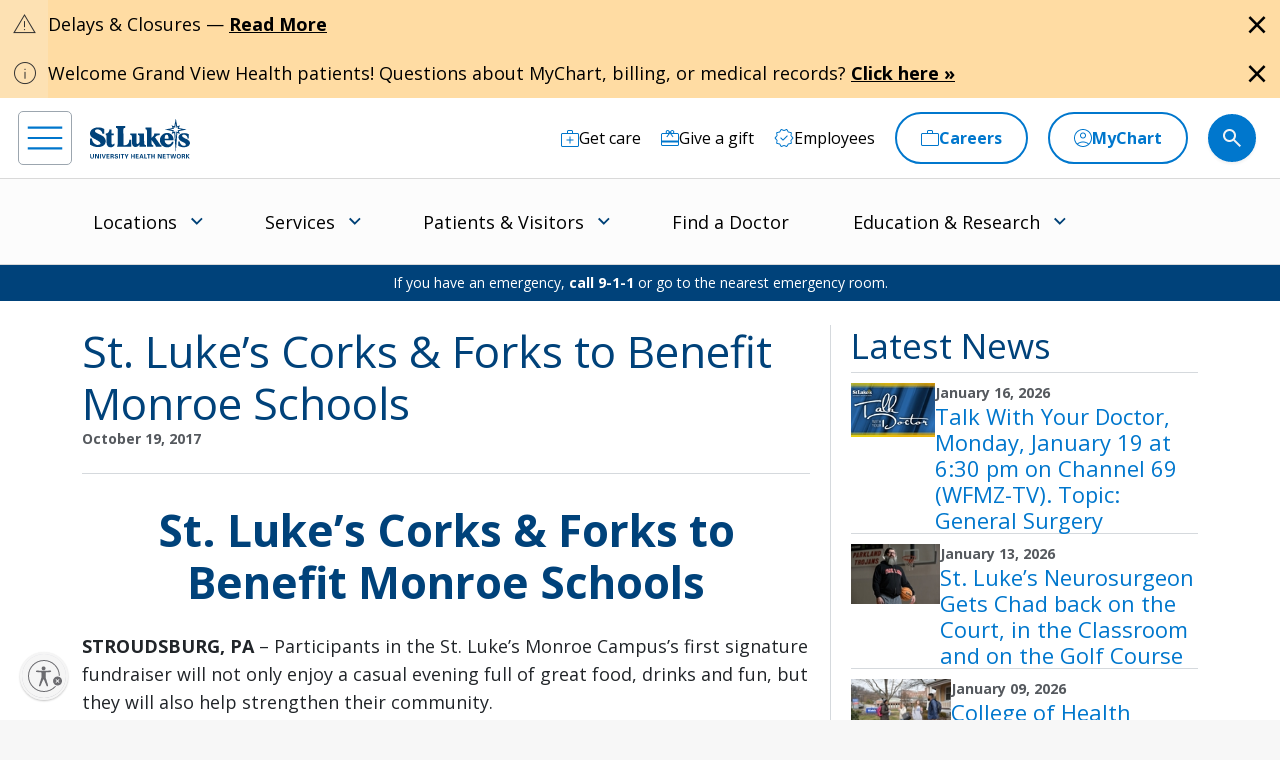

--- FILE ---
content_type: text/html; charset=utf-8
request_url: https://www.slhn.org/blog/2017/st-lukes-corks-and-forks-to-benefit-monroe-schools-from-news
body_size: 19732
content:


<!DOCTYPE html>
<html lang="en">
<head>
            <!-- prodcd placeholder -->


    <!-- {568291EF-060C-44B2-8CC3-2E239C2FD1C1} -->
<meta charset="utf-8" />
<meta http-equiv="X-UA-Compatible" content="IE=edge">
<meta name="viewport" content="width=device-width, initial-scale=1.0">
    <title>St. Luke’s Corks &amp; Forks to Benefit Monroe Schools</title>
        <meta name="og:description" content="St. Luke’s Corks &amp; Forks to Benefit Monroe Schools" />
        <meta property="og:title" content="St. Luke’s Corks &amp; Forks to Benefit Monroe Schools" />
    <meta property="og:url" content="https://www.slhn.org/blog/2017/st-lukes-corks-and-forks-to-benefit-monroe-schools-from-news" />
    <link rel="canonical" href="https://www.slhn.org/blog/2017/st-lukes-corks-and-forks-to-benefit-monroe-schools-from-news" />


        <!-- Google Tag Manager -->
        <script>
(function(w,d,s,l,i){w[l]=w[l]||[];w[l].push({'gtm.start':
        new Date().getTime(),event:'gtm.js'});var f=d.getElementsByTagName(s)[0],
        j=d.createElement(s),dl=l!='dataLayer'?'&l='+l:'';j.async=true;j.src=
        'https://www.googletagmanager.com/gtm.js?id='+i+dl;f.parentNode.insertBefore(j,f);
        })(window,document,'script','dataLayer','GTM-NKWNPM');</script>
        <!-- End Google Tag Manager -->

    <!-- Fonts -->
    <link rel="preconnect" href="https://fonts.googleapis.com">
    <link rel="preconnect" href="https://fonts.gstatic.com" crossorigin>
    <link href="https://fonts.googleapis.com/css2?family=Open+Sans:wght@300;400;500;600;700;800&family=Bitter:ital,wght@0,100..900;1,100..900&family=Bodoni+Moda:wght@300;400;500;600;700;800&display=swap" rel="stylesheet">
    <link href="https://fonts.googleapis.com/icon?family=Material+Icons" rel="stylesheet">
    <link href="https://fonts.googleapis.com/icon?family=Material+Icons+Outlined" rel="stylesheet">
    <link href="https://fonts.googleapis.com/icon?family=Material+Icons+Round" rel="stylesheet">
    <link href="https://fonts.googleapis.com/css2?family=Material+Symbols+Rounded:opsz,wght,FILL,GRAD@20,700,0..1,0&icon_names=star,star_half&display=swap" rel="stylesheet">
    <link rel="stylesheet" href="https://fonts.googleapis.com/css2?family=Material+Symbols+Outlined:opsz,wght,FILL,GRAD@20,200,0..1,0;20,400,0..1,0&amp;icon_names=account_circle,acute,add,add_circle,add_location,arrow_back_ios,arrow_circle_down,arrow_circle_left,arrow_circle_right,arrow_circle_up,arrow_forward,arrow_forward_ios,arrow_upward,article,attach_money,badge,bedroom_baby,calendar_month,calendar_today,call,check,check_circle,chevron_left,chevron_right,close,computer,distance,do_not_disturb_on,docs,download,east,ecg_heart,emergency,ent,event_available,expand_more,female,femur_alt,filter_list,gastroenterology,home_health,house,info,keyboard_arrow_down,keyboard_arrow_left,keyboard_arrow_right,keyboard_double_arrow_left,keyboard_double_arrow_right,language,link,location_on,lock,mail,male,masks,medical_services,menu,mindfulness,monitor_weight,more_vert,moving_ministry,near_me,neurology,outpatient,paid,person,person_add,phone,physical_therapy,picture_as_pdf,play_arrow,print,radiology,redeem,remove,schedule,school,science,search,share,star,stethoscope,today,urology,videocam,visibility,visibility_off,volunteer_activism,warning&amp;display=swap">

    <!-- Theme styles -->
        <link rel="stylesheet" href="/Assets/sluhn/dist/css/main.min.css">

    
    
    

                <!-- UsableNet for slhn.org -->
                <script id="usntA42start" src="https://a42.usablenet.com/a42/stlukes/default/prod/cs-start" async data-rapid="true"></script>

</head>
<body >
        <!-- Google Tag Manager (noscript) -->
        <noscript>
            <iframe src="https://www.googletagmanager.com/ns.html?id=GTM-NKWNPM"
                    height="0" width="0" style="display:none;visibility:hidden"></iframe>
        </noscript>
        <!-- End Google Tag Manager (noscript) -->

    <!-- for accessibility -->
    <a href="#main" class="skip-to-content" title="skip to main menu">skip to main menu</a>
    <a href="#maincontent" class="skip-to-content" title="skip to content">skip to content</a>
    <a href="#footer" class="skip-to-content" title="skip to footer">skip to footer</a>

    
                    <div class="alert-wrapper">
                        <div class="alert alert-banner alert--caution  alert-dismissible fade show" role="alert" data-id="dfbde9da-6782-4e39-893f-e6bbf541873c-4468f5e4-99d3-4806-8f86-5e6734daca76">
                            <div class="alert-banner-icon">
                                <span class="material-symbols-outlined alert-icon alert-icon--variant">
                                    warning
                                </span>
                            </div>
                            <div class="alert-banner-content">
                                <div class="alert-banner-content-text d-inline-block">
                                    Delays &amp; Closures — <a rel="noopener noreferrer" href="https://go.activecalendar.com/sluhn/site/weather" title="Weather Delays and Closures" target="_blank">Read More</a>
                                </div>

                                    <div class="alert-banner-content-button">
                                        <button type="button" class="alert-icon alert-icon--close" data-bs-dismiss="alert" aria-label="Close alert">
                                            <span class="material-symbols-outlined fill">
                                                close
                                            </span>
                                        </button>
                                    </div>


                            </div>

                        </div>
                    </div>
                    <div class="alert-wrapper">
                        <div class="alert alert-banner alert--caution  alert-dismissible fade show" role="alert" data-id="e8e51168-1a04-48db-95aa-11d2fd166b69-aeff6a5c-d5b3-401c-a42f-62b269355e98">
                            <div class="alert-banner-icon">
                                <span class="material-symbols-outlined alert-icon alert-icon--variant">
                                    info
                                </span>
                            </div>
                            <div class="alert-banner-content">
                                <div class="alert-banner-content-text d-inline-block">
                                    Welcome Grand View Health patients! Questions about MyChart, billing, or medical records? <a href="https://www.slhn.org/mychart#GVH" target="_blank" rel="noopener noreferrer" title="Click here">Click here »</a>
                                </div>

                                    <div class="alert-banner-content-button">
                                        <button type="button" class="alert-icon alert-icon--close" data-bs-dismiss="alert" aria-label="Close alert">
                                            <span class="material-symbols-outlined fill">
                                                close
                                            </span>
                                        </button>
                                    </div>


                            </div>

                        </div>
                    </div>




    <header class="global header">
    <!-- Start : header utility nav -->
    <nav class="header__utility-nav" aria-label="utility navigation">
        <div class="header__utility-nav-container position-relative">
            

            <a href="/" aria-label="header logo" DisableWebEdit="True" class="header-logo"><img src="/-/media/sluhn/pediatrics/logo/St-Lukes-Logo-dark-blue.ashx?iar=0&hash=A902122CC9053817D2A731B04E4CC768" alt="St. Luke&#39;s logo" /></a>



            <ul class="header__utility-nav-list">

                    <li class="header__utility-nav-list-item header__utility-nav-list-item-desktop ">


                        <a href="/get-care" aria-label="Get care" title="Get care" DisableWebEdit="True" class="header__utility-nav-list-item-link"><img class='icon-image' src='/-/media/sluhn/custom-icons/get-care' role='presentation' /> <span>Get care</span></a>


                    </li>
                    <li class="header__utility-nav-list-item header__utility-nav-list-item-desktop ">


                        <a href="/development" aria-label="Give a gift" title="Give a gift" DisableWebEdit="True" class="header__utility-nav-list-item-link"><img class='icon-image' src='/-/media/sluhn/custom-icons/gift' role='presentation' /> <span>Give a gift</span></a>


                    </li>
                    <li class="header__utility-nav-list-item header__utility-nav-list-item-desktop ">


                        <a href="https://mynet.slhn.org" aria-label="Employees" title="Employees" DisableWebEdit="True" class="header__utility-nav-list-item-link"><img class='icon-image' src='/-/media/sluhn/custom-icons/employees' role='presentation' /> <span>Employees</span></a>


                    </li>
                    <li class="header__utility-nav-list-item header__utility-nav-list-item-desktop border">


                        <a href="/careers" aria-label="Careers" title="Careers" DisableWebEdit="True" class="header__utility-nav-list-item-link"><img class='icon-image' src='/-/media/sluhn/custom-icons/work' role='presentation' /> <span>Careers</span></a>


                    </li>
                    <li class="header__utility-nav-list-item header__utility-nav-list-item-desktop border">


                        <a href="/mychart" aria-label="MyChart" title="MyChart" DisableWebEdit="True" class="header__utility-nav-list-item-link"><img class='icon-image' src='/-/media/sluhn/custom-icons/patient-login' role='presentation' /> <span>MyChart</span></a>


                    </li>
                    <li class="header__utility-nav-list-item header__utility-nav-list-item-desktop mobile border">


                        <a href="/careers" aria-label="Careers" title="Careers" DisableWebEdit="True" class="header__utility-nav-list-item-link"><span>Careers</span></a>


                    </li>
                    <li class="header__utility-nav-list-item header__utility-nav-list-item-desktop mobile border">


                        <a href="/mychart" aria-label="MyChart" title="MyChart" DisableWebEdit="True" class="header__utility-nav-list-item-link"><span>MyChart</span></a>


                    </li>
                
                <li class="header__utility-nav-list-item header__utility-nav-list-item--search d-flex align-items-center">
                    <form class="header__utility-nav-list-item-form" id="headerForm" action="/global-search" method="get">
                        <span class="d-flex align-items-center justify-content-center header__utility-nav-list-item-form-closebtn">
                            <img src="/-/media/sluhn/custom-icons/arrow_right.svg" alt="Right arrow">
                        </span>
                        <label for="headerSearchInput" class="header-search__form-label visually-hidden">Search this site</label>
                        <input type="search" id="headerSearchInput" class="header__utility-nav-list-item-form-input" tabindex="-1" autocomplete="off" placeholder="What can we help you find?" name="criteria" />
                        <span class="material-symbols-outlined">search</span>
                        <a class="clear-input-button clear-input-button-nav"><span class="material-icons">clear</span></a>
                        <div class="get-text-width get-text-width-nav"></div>
                        <button type="button" class="header__utility-nav-list-item-form-button nav-search-button header__utility-nav-search-button header__utility-nav-list-item-link" tabindex="-1" aria-label="search button">
                            <img class="icon-image header-search-icon open-search-icon" src="/-/media/sluhn/custom-icons/search.svg" style="filter: none; pointer-events: none;" role="presentation">
                        </button>
                    </form>
                    <button type="button" class="open-form-button">
                        <img class="icon-image header-search-icon open-search-icon" src="/-/media/sluhn/custom-icons/search.svg" style="filter: none; pointer-events: none;" role="presentation">
                    </button>
                </li>
            </ul>
            <div class="header-search__input-content-typeahead" data-locations-url="/locations" data-providers-url="/providers" data-allresults-url="/global-search"></div>
            <a class="header-hamburger-menu" id="hamburger-menu" href="JavaScript:void(0);" aria-label="menu">
                <span class="icon-wrapper">
                    <img src="/-/media/sluhn/custom-icons/menu.svg" alt="menu icon" />
                </span>
            </a>
        </div>
    </nav>
    <!-- End : header utility nav -->
    <!-- Start : header main nav -->

    <nav class="header__main-nav" aria-label="main navigation">
        <!-- Start : header page title -->
        <div class="header-page-title-container ">
            
            <div class="header-page-title">


            </div>
                <button class="header__main-nav-menu-button">
                    <span>Menu</span> <img src="/-/media/sluhn/custom-icons/arrow_down.svg" class="menu-icon" alt="menu icon" />
                </button>
        </div>
        <!-- End : header page title -->
        <div class="header__main-nav-container">
            <!-- html for nav menu -->

            <span class="hoverLeft" aria-hidden="true"><img src="/-/media/sluhn/custom-icons/arrow_left.svg" alt="Right arrow" /></span>
            <div class="header__main-nav-menu" id="main-nav">
                <ul class="header__main-nav-menu-list" role="menu">
                                    <li class="header__main-nav-menu-list-item " role="none">

<a id="mainMenu-1" href="/locations" aria-controls="menu-mainMenu-1" DisableWebEdit="True" class="header__main-nav-menu-list-item-link " role="menuitem" aria-expanded="false">Locations</a>
                                        <button class="header__main-nav-menu-list-item-button" tabindex="-1">
                                            <img src="/-/media/sluhn/custom-icons/arrow_down.svg" alt="menu icon" />
                                        </button>

                                        <ul id="menu-mainMenu-1" class="dropdown-list blue-link" role="menu" aria-labelledby="mainMenu-1">
                                                    <li class="dropdown-subheader">Location Type</li>

                                                <li class=" blue-link">
                                                        <a href="/locations" class="dropdown-item icon-right" title="See all locations" target="" >
                                                                <img class="icon-image" src="/-/media/sluhn/custom-icons/arrow_circle_right" role="presentation" />
                                                            <span>See all locations</span>

                                                        </a>
                                                                                                    </li>
                                                <li class="no-header-link ">
                                                                                                            <ul class="sub-pages-list">

                                                                <li class="">
                                                                    <a href="/emergency-rooms" class="dropdown-item " title="Emergency Rooms" target="" >
                                                                        <span>Emergency Rooms</span>

                                                                    </a>

                                                                </li>
                                                                <li class="">
                                                                    <a href="/campuses" class="dropdown-item " title="Hospitals &amp; Campuses" target="" >
                                                                        <span>Hospitals & Campuses</span>

                                                                    </a>

                                                                </li>
                                                                <li class="">
                                                                    <a href="https://www.slhn.org/locations?loctype=Primary+Care" class="dropdown-item " title="Primary Care" target="" >
                                                                        <span>Primary Care</span>

                                                                    </a>

                                                                </li>
                                                                <li class="">
                                                                    <a href="https://www.slhn.org/locations?loctype=Walk-In+Care+Centers" class="dropdown-item " title="Care &lt;i&gt;Now&lt;/i&gt; Walk-in Center" target="" >
                                                                        <span>Care <i>Now</i> Walk-in Center</span>

                                                                    </a>

                                                                </li>
                                                        </ul>
                                                </li>
                                                <li class="no-header-link ">
                                                                                                            <ul class="sub-pages-list">

                                                                <li class="">
                                                                    <a href="https://www.slhn.org/locations?loctype=Pediatrics%2CPediatric+Primary+Care%2CPediatric+Cardiology%2CPediatric+Critical+Care%2CPediatric+Endocrinology%2CPediatric+Lab+Services%2CPediatric+Gastroenterology%2CPediatric+General+Surgery%2CPediatric+Nephrology%2CPediatric+Neurology%2CPediatric+Pulmonology" class="dropdown-item " title="Pediatrics" target="" >
                                                                        <span>Pediatrics</span>

                                                                    </a>

                                                                </li>
                                                                <li class="">
                                                                    <a href="https://www.slhn.org/locations?loctype=OB%2FGYN" class="dropdown-item " title="Obstetrics &amp; Gynecology" target="" >
                                                                        <span>Obstetrics & Gynecology</span>

                                                                    </a>

                                                                </li>
                                                                <li class="">
                                                                    <a href="https://www.slhn.org/locations?loctype=Orthopedics" class="dropdown-item " title="Orthopedics" target="" >
                                                                        <span>Orthopedics</span>

                                                                    </a>

                                                                </li>
                                                                <li class="">
                                                                    <a href="https://www.slhn.org/locations?loctype=Specialty+Care" class="dropdown-item " title="Specialty Care" target="" >
                                                                        <span>Specialty Care</span>

                                                                    </a>

                                                                </li>
                                                        </ul>
                                                </li>
                                                <li class="no-header-link ">
                                                                                                            <ul class="sub-pages-list">

                                                                <li class="">
                                                                    <a href="https://www.slhn.org/locations?loctype=Imaging+%28Radiology%29" class="dropdown-item " title="Imaging" target="" >
                                                                        <span>Imaging</span>

                                                                    </a>

                                                                </li>
                                                                <li class="">
                                                                    <a href="https://www.slhn.org/locations?loctype=Lab+Services%2CPediatric+Lab+Services" class="dropdown-item " title="Lab Services" target="" >
                                                                        <span>Lab Services</span>

                                                                    </a>

                                                                </li>
                                                                <li class="">
                                                                    <a href="https://www.slhn.org/locations?loctype=Outpatient+Centers" class="dropdown-item " title="Outpatient Centers" target="" >
                                                                        <span>Outpatient Centers</span>

                                                                    </a>

                                                                </li>
                                                                <li class="">
                                                                    <a href="https://www.slhn.org/locations?loctype=Fitness+Centers" class="dropdown-item " title="Fitness &amp; Sports Performance Centers" target="" >
                                                                        <span>Fitness & Sports Performance Centers</span>

                                                                    </a>

                                                                </li>
                                                        </ul>
                                                </li>
                                        </ul>
                                    </li>
                                    <li class="header__main-nav-menu-list-item " role="none">

<a id="mainMenu-2" href="/services" aria-controls="menu-mainMenu-2" DisableWebEdit="True" class="header__main-nav-menu-list-item-link " role="menuitem" aria-expanded="false">Services</a>
                                        <button class="header__main-nav-menu-list-item-button" tabindex="-1">
                                            <img src="/-/media/sluhn/custom-icons/arrow_down.svg" alt="menu icon" />
                                        </button>

                                        <ul id="menu-mainMenu-2" class="dropdown-list blue-link" role="menu" aria-labelledby="mainMenu-2">
                                                    <li class="dropdown-subheader">Service specialties</li>

                                                <li class=" blue-link">
                                                        <a href="/services" class="dropdown-item icon-right" title="See all services" target="" >
                                                                <img class="icon-image" src="/-/media/sluhn/custom-icons/arrow_circle_right" role="presentation" />
                                                            <span>See all services</span>

                                                        </a>
                                                                                                    </li>
                                                <li class="no-header-link ">
                                                                                                            <ul class="sub-pages-list">

                                                                <li class="">
                                                                    <a href="/cancer" class="dropdown-item " title="Cancer Care" target="" >
                                                                            <img class="icon-image" src="/-/media/sluhn/custom-icons/cancercare" role="presentation" />
                                                                        <span>Cancer Care</span>

                                                                    </a>

                                                                </li>
                                                                <li class="">
                                                                    <a href="/heart-vascular" class="dropdown-item " title="Heart &amp; Vascular" target="" >
                                                                            <img class="icon-image" src="/-/media/sluhn/custom-icons/heart" role="presentation" />
                                                                        <span>Heart & Vascular</span>

                                                                    </a>

                                                                </li>
                                                                <li class="">
                                                                    <a href="/home-health-and-hospice" class="dropdown-item " title="Home Health &amp; Hospice" target="" >
                                                                            <img class="icon-image" src="/-/media/sluhn/custom-icons/health" role="presentation" />
                                                                        <span>Home Health & Hospice</span>

                                                                    </a>

                                                                </li>
                                                        </ul>
                                                </li>
                                                <li class="no-header-link ">
                                                                                                            <ul class="sub-pages-list">

                                                                <li class="">
                                                                    <a href="/neurosciences" class="dropdown-item " title="Neurosciences" target="" >
                                                                            <img class="icon-image" src="/-/media/sluhn/custom-icons/neurology" role="presentation" />
                                                                        <span>Neurosciences</span>

                                                                    </a>

                                                                </li>
                                                                <li class="">
                                                                    <a href="/obgyn" class="dropdown-item " title="Obstetrics &amp; Gynecology" target="" >
                                                                            <img class="icon-image" src="/-/media/sluhn/custom-icons/gynecology" role="presentation" />
                                                                        <span>Obstetrics & Gynecology</span>

                                                                    </a>

                                                                </li>
                                                                <li class="">
                                                                    <a href="/orthopedics" class="dropdown-item " title="Orthopedics" target="" >
                                                                            <img class="icon-image" src="/-/media/sluhn/custom-icons/ortho" role="presentation" />
                                                                        <span>Orthopedics</span>

                                                                    </a>

                                                                </li>
                                                        </ul>
                                                </li>
                                                <li class="no-header-link ">
                                                                                                            <ul class="sub-pages-list">

                                                                <li class="">
                                                                    <a href="/pediatrics" class="dropdown-item " title="Pediatrics" target="" >
                                                                            <img class="icon-image" src="/-/media/sluhn/custom-icons/peds" role="presentation" />
                                                                        <span>Pediatrics</span>

                                                                    </a>

                                                                </li>
                                                                <li class="">
                                                                    <a href="https://www.stlukesphysicaltherapy.com/" class="dropdown-item " title="Physical Therapy" target="_blank" rel=noopener>
                                                                            <img class="icon-image" src="/-/media/sluhn/custom-icons/therapy" role="presentation" />
                                                                        <span>Physical Therapy</span>

                                                                    </a>

                                                                </li>
                                                                <li class="">
                                                                    <a href="/weight-loss" class="dropdown-item " title="Weight Loss" target="" >
                                                                            <img class="icon-image" src="/-/media/sluhn/custom-icons/weight" role="presentation" />
                                                                        <span>Weight Loss</span>

                                                                    </a>

                                                                </li>
                                                        </ul>
                                                </li>
                                        </ul>
                                    </li>
                                    <li class="header__main-nav-menu-list-item " role="none">

<a id="mainMenu-3" href="/about/patients-visitors" aria-controls="menu-mainMenu-3" DisableWebEdit="True" class="header__main-nav-menu-list-item-link " role="menuitem" aria-expanded="false">Patients &amp; Visitors</a>
                                        <button class="header__main-nav-menu-list-item-button" tabindex="-1">
                                            <img src="/-/media/sluhn/custom-icons/arrow_down.svg" alt="menu icon" />
                                        </button>

                                        <ul id="menu-mainMenu-3" class="dropdown-list " role="menu" aria-labelledby="mainMenu-3">
                                                    <li class="dropdown-subheader">How can we help you?</li>

                                                <li class=" blue-link">
                                                        <a href="/about/patients-visitors" class="dropdown-item icon-right" title="See all" target="" >
                                                                <img class="icon-image" src="/-/media/sluhn/custom-icons/arrow_circle_right" role="presentation" />
                                                            <span>See all</span>

                                                        </a>
                                                                                                    </li>
                                                <li class="no-header-link ">
                                                                                                            <ul class="sub-pages-list">

                                                                <li class="">
                                                                    <a href="/about/patients-visitors/visiting-hours" class="dropdown-item " title="Visitation Hours" target="" >
                                                                        <span>Visitation Hours</span>

                                                                    </a>

                                                                </li>
                                                                <li class="">
                                                                    <a href="/billing/payment-options/self-pay-uninsured" class="dropdown-item " title="Financial Assistance" target="" >
                                                                        <span>Financial Assistance</span>

                                                                    </a>

                                                                </li>
                                                                <li class="">
                                                                    <a href="/about/patients-visitors/medical-records" class="dropdown-item " title="Medical Records" target="" >
                                                                        <span>Medical Records</span>

                                                                    </a>

                                                                </li>
                                                                <li class="">
                                                                    <a href="/about/patients-visitors/central-scheduling" class="dropdown-item " title="Central Scheduling" target="" >
                                                                        <span>Central Scheduling</span>

                                                                    </a>

                                                                </li>
                                                        </ul>
                                                </li>
                                                <li class="no-header-link ">
                                                                                                            <ul class="sub-pages-list">

                                                                <li class="">
                                                                    <a href="/volunteers" class="dropdown-item " title="Volunteers" target="" >
                                                                        <span>Volunteers</span>

                                                                    </a>

                                                                </li>
                                                                <li class="">
                                                                    <a href="/about/patients-visitors/cafeterias" class="dropdown-item " title="Cafeterias" target="" >
                                                                        <span>Cafeterias</span>

                                                                    </a>

                                                                </li>
                                                                <li class="">
                                                                    <a href="/about/patients-visitors/gift-shops" class="dropdown-item " title="Gift Shops" target="" >
                                                                        <span>Gift Shops</span>

                                                                    </a>

                                                                </li>
                                                                <li class="">
                                                                    <a href="/homestar-pharmacy-01" class="dropdown-item " title="Retail Pharmacy" target="" >
                                                                        <span>Retail Pharmacy</span>

                                                                    </a>

                                                                </li>
                                                        </ul>
                                                </li>
                                                <li class="no-header-link ">
                                                                                                            <ul class="sub-pages-list">

                                                                <li class="">
                                                                    <a href="/pricechecker" class="dropdown-item " title="Price Checker" target="" >
                                                                        <span>Price Checker</span>

                                                                    </a>

                                                                </li>
                                                                <li class="">
                                                                    <a href="/spiritual-care" class="dropdown-item " title="Spiritual Care" target="" >
                                                                        <span>Spiritual Care</span>

                                                                    </a>

                                                                </li>
                                                                <li class="">
                                                                    <a href="/about/patients-visitors/nurse-honor-guard" class="dropdown-item " title="Nurse Honor Guard" target="" >
                                                                        <span>Nurse Honor Guard</span>

                                                                    </a>

                                                                </li>
                                                                <li class="">
                                                                    <a href="/about/patients-visitors/for-the-hearing-impaired" class="dropdown-item " title="For the Hearing Impaired" target="" >
                                                                        <span>For the Hearing Impaired</span>

                                                                    </a>

                                                                </li>
                                                        </ul>
                                                </li>
                                        </ul>
                                    </li>
                                    <li class="header__main-nav-menu-list-item " role="none">
                                        <a id="mainMenu-4" href="/providers" DisableWebEdit="True" class="header__main-nav-menu-list-item-link ">Find a Doctor</a>
                                    </li>
                                    <li class="header__main-nav-menu-list-item " role="none">

<a id="mainMenu-5" href="https://www.stlukesedu.org/" target="_blank" rel="noopener noreferrer" aria-controls="menu-mainMenu-5" DisableWebEdit="True" class="header__main-nav-menu-list-item-link " role="menuitem" aria-expanded="false">Education &amp; Research</a>
                                        <button class="header__main-nav-menu-list-item-button" tabindex="-1">
                                            <img src="/-/media/sluhn/custom-icons/arrow_down.svg" alt="menu icon" />
                                        </button>

                                        <ul id="menu-mainMenu-5" class="dropdown-list " role="menu" aria-labelledby="mainMenu-5">

                                                <li class="no-header-link ">
                                                                                                                <div class="dropdown-subheader">Major Education Programs</div>
                                                        <ul class="sub-pages-list">

                                                                <li class="blue-link">
                                                                    <a href="https://www.stlukesedu.org/" class="dropdown-item icon-right" title="See all" target="_blank" rel=noopener>
                                                                            <img class="icon-image" src="/-/media/sluhn/custom-icons/arrow_circle_right" role="presentation" />
                                                                        <span>See all</span>

                                                                    </a>

                                                                </li>
                                                                <li class="">
                                                                    <a href="https://www.stlukesedu.org/college" class="dropdown-item " title="College of Health Sciences" target="_blank" rel=noopener>
                                                                        <span>College of Health Sciences</span>

                                                                    </a>

                                                                </li>
                                                                <li class="">
                                                                    <a href="/school-of-medicine" class="dropdown-item " title="Temple/St. Luke&#39;s School of Medicine" target="" >
                                                                        <span>Temple/St. Luke's School of Medicine</span>

                                                                    </a>

                                                                </li>
                                                                <li class="">
                                                                    <a href="/school-of-nursing" class="dropdown-item " title="School of Nursing" target="" >
                                                                        <span>School of Nursing</span>

                                                                    </a>

                                                                </li>
                                                                <li class="">
                                                                    <a href="/graduate-medical-education" class="dropdown-item " title="Graduate Residencies &amp; Fellowships" target="" >
                                                                        <span>Graduate Residencies & Fellowships</span>

                                                                    </a>

                                                                </li>
                                                        </ul>
                                                </li>
                                                <li class="no-header-link ">
                                                                                                                <div class="dropdown-subheader">Additional Programs</div>
                                                        <ul class="sub-pages-list">

                                                                <li class="blue-link">
                                                                    <a href="/med-ed/programs-resources" class="dropdown-item icon-right" title="See all" target="" >
                                                                            <img class="icon-image" src="/-/media/sluhn/custom-icons/arrow_circle_right" role="presentation" />
                                                                        <span>See all</span>

                                                                    </a>

                                                                </li>
                                                                <li class="">
                                                                    <a href="/advanced-practice" class="dropdown-item " title="Advanced Practice" target="" >
                                                                        <span>Advanced Practice</span>

                                                                    </a>

                                                                </li>
                                                                <li class="">
                                                                    <a href="/careers/students-career-paths" class="dropdown-item " title="On-the-Job Training" target="" >
                                                                        <span>On-the-Job Training</span>

                                                                    </a>

                                                                </li>
                                                                <li class="">
                                                                    <a href="https://www.stlukesphlebotomy.org/" class="dropdown-item " title="School of Phlebotomy" target="_blank" rel=noopener>
                                                                        <span>School of Phlebotomy</span>

                                                                    </a>

                                                                </li>
                                                                <li class="">
                                                                    <a href="/medical-education/short-term-observing" class="dropdown-item " title="Short Term Observing" target="" >
                                                                        <span>Short Term Observing</span>

                                                                    </a>

                                                                </li>
                                                        </ul>
                                                </li>
                                                <li class="no-header-link ">
                                                                                                                <div class="dropdown-subheader">Research &amp; Innovation</div>
                                                        <ul class="sub-pages-list">

                                                                <li class="blue-link">
                                                                    <a href="/research" class="dropdown-item icon-right" title="See all" target="" >
                                                                            <img class="icon-image" src="/-/media/sluhn/custom-icons/arrow_circle_right" role="presentation" />
                                                                        <span>See all</span>

                                                                    </a>

                                                                </li>
                                                                <li class="">
                                                                    <a href="/clinical-trials" class="dropdown-item " title="Clinical Trials" target="" >
                                                                        <span>Clinical Trials</span>

                                                                    </a>

                                                                </li>
                                                                <li class="">
                                                                    <a href="/research/post-doctoral-research-fellowship" class="dropdown-item " title="Post Doctoral Research" target="" >
                                                                        <span>Post Doctoral Research</span>

                                                                    </a>

                                                                </li>
                                                                <li class="">
                                                                    <a href="https://www.stlukessimcenter.org" class="dropdown-item " title="Simulation Center" target="_blank" rel=noopener>
                                                                        <span>Simulation Center</span>

                                                                    </a>

                                                                </li>
                                                                <li class="">
                                                                    <a href="https://www.slhn.org/lp/helix" class="dropdown-item " title="DNA Answers" target="" >
                                                                        <span>DNA Answers</span>

                                                                    </a>

                                                                </li>
                                                        </ul>
                                                </li>
                                        </ul>
                                    </li>


                </ul>
            </div>
            <span class="hoverRight" aria-hidden="true"><img src="/-/media/sluhn/custom-icons/arrow_right.svg" alt="Right arrow" /></span>
            <!-- html end for menu -->
        </div>
    </nav>
    <!-- End : header main nav -->
    <!-- Start : header page alert -->
        <div class="page-alert">If you have an emergency, <strong>call 9-1-1</strong> or go to the nearest emergency room.</div>
    <!-- End : header page alert -->
    <!-- Start : header left nav -->
    <nav class="header__left-nav" id="left-nav">
        <div class="header__left-nav-header">
            <a href="/" DisableWebEdit="True"><img src="/-/media/sluhn/st-lukes/logo/logo_white.ashx?iar=0&amp;hash=1C65CA33327748124C6D109FC164728D" alt="St. Lukes" /></a>

            <button type="button" class="header__left-nav-close" aria-label="Close navigation">
                <i class="material-symbols-outlined close" aria-hidden="true">
                    close
                </i>
            </button>
        </div>


        <ul class="header__left-nav-menu">

                    <li class="header__main-nav-menu-list-item border" role="menuitem">
<a href="/mychart" aria-label="MyChart" title="MyChart" DisableWebEdit="True" class="header__main-nav-menu-list-item-link link-with-icon"><img class= 'icon-image' src='/-/media/sluhn/custom-icons/patient-login' role='presentation' /> <span>MyChart</span></a>
                    </li>
                    <li class="header__main-nav-menu-list-item border" role="menuitem">
<a href="/careers" aria-label="Careers" title="Careers" DisableWebEdit="True" class="header__main-nav-menu-list-item-link link-with-icon"><img class= 'icon-image' src='/-/media/sluhn/custom-icons/work' role='presentation' /> <span>Careers</span></a>
                    </li>
                    <li class="header__main-nav-menu-list-item with-icon blue-link" role="menuitem">
                                <span class="header__main-nav-menu-list-item-link">Locations</span>


                        <button class="header__main-nav-menu-list-item-button" id="mainMenu-5">
                            <img class="menu-icon" src="/-/media/sluhn/custom-icons/arrow_down.svg" alt="menu icon" />
                        </button>

                        <ul class="dropdown-list" aria-labelledby="mainMenu-5">
                                    <li class="dropdown-subheader">Location Type</li>

                                    <li class=" blue-link">
                                            <a href="/locations" class="dropdown-item icon-right" title="See all locations" target="" >
                                                    <img class="icon-image" src="/-/media/sluhn/custom-icons/arrow_circle_right" role="presentation" />
                                                <span>See all locations</span>

                                            </a>
                                                                            </li>
                                    <li class="no-header-link ">
                                                                                    <ul class="sub-pages-list">

                                                    <li class="">
                                                        <a href="/emergency-rooms" class="dropdown-item " title="Emergency Rooms" target="" >
                                                            <span>Emergency Rooms</span>

                                                        </a>

                                                    </li>
                                                    <li class="">
                                                        <a href="/campuses" class="dropdown-item " title="Hospitals &amp; Campuses" target="" >
                                                            <span>Hospitals & Campuses</span>

                                                        </a>

                                                    </li>
                                                    <li class="">
                                                        <a href="https://www.slhn.org/locations?loctype=Primary+Care" class="dropdown-item " title="Primary Care" target="" >
                                                            <span>Primary Care</span>

                                                        </a>

                                                    </li>
                                                    <li class="">
                                                        <a href="https://www.slhn.org/locations?loctype=Walk-In+Care+Centers" class="dropdown-item " title="Care &lt;i&gt;Now&lt;/i&gt; Walk-In Center" target="" >
                                                            <span>Care <i>Now</i> Walk-In Center</span>

                                                        </a>

                                                    </li>
                                            </ul>
                                    </li>
                                    <li class="no-header-link ">
                                                                                    <ul class="sub-pages-list">

                                                    <li class="">
                                                        <a href="https://www.slhn.org/locations?loctype=Pediatrics%2CPediatric+Primary+Care%2CPediatric+Cardiology%2CPediatric+Critical+Care%2CPediatric+Endocrinology%2CPediatric+Lab+Services%2CPediatric+Gastroenterology%2CPediatric+General+Surgery%2CPediatric+Nephrology%2CPediatric+Neurology%2CPediatric+Pulmonology" class="dropdown-item " title="Pediatrics" target="" >
                                                            <span>Pediatrics</span>

                                                        </a>

                                                    </li>
                                                    <li class="">
                                                        <a href="https://www.slhn.org/locations?loctype=OB%2FGYN" class="dropdown-item " title="Obstetrics &amp; Gynecology" target="" >
                                                            <span>Obstetrics & Gynecology</span>

                                                        </a>

                                                    </li>
                                                    <li class="">
                                                        <a href="https://www.slhn.org/locations?loctype=Orthopedics" class="dropdown-item " title="Orthopedics" target="" >
                                                            <span>Orthopedics</span>

                                                        </a>

                                                    </li>
                                                    <li class="">
                                                        <a href="https://www.slhn.org/locations?loctype=Specialty+Care" class="dropdown-item " title="Specialty Care" target="" >
                                                            <span>Specialty Care</span>

                                                        </a>

                                                    </li>
                                            </ul>
                                    </li>
                                    <li class="no-header-link ">
                                                                                    <ul class="sub-pages-list">

                                                    <li class="">
                                                        <a href="https://www.slhn.org/locations?loctype=Imaging+%28Radiology%29" class="dropdown-item " title="Imaging" target="" >
                                                            <span>Imaging</span>

                                                        </a>

                                                    </li>
                                                    <li class="">
                                                        <a href="https://www.slhn.org/locations?loctype=Lab+Services%2CPediatric+Lab+Services" class="dropdown-item " title="Lab Services" target="" >
                                                            <span>Lab Services</span>

                                                        </a>

                                                    </li>
                                                    <li class="">
                                                        <a href="https://www.slhn.org/locations?loctype=Outpatient+Centers" class="dropdown-item " title="Outpatient Centers" target="" >
                                                            <span>Outpatient Centers</span>

                                                        </a>

                                                    </li>
                                                    <li class="">
                                                        <a href="https://www.slhn.org/locations?loctype=Fitness+Centers" class="dropdown-item " title="Fitness &amp; Sports Performance Centers" target="" >
                                                            <span>Fitness & Sports Performance Centers</span>

                                                        </a>

                                                    </li>
                                            </ul>
                                    </li>
                        </ul>
                    </li>
                    <li class="header__main-nav-menu-list-item with-icon blue-link" role="menuitem">
                                <span class="header__main-nav-menu-list-item-link">Services</span>


                        <button class="header__main-nav-menu-list-item-button" id="mainMenu-5">
                            <img class="menu-icon" src="/-/media/sluhn/custom-icons/arrow_down.svg" alt="menu icon" />
                        </button>

                        <ul class="dropdown-list" aria-labelledby="mainMenu-5">
                                    <li class="dropdown-subheader">Service specialties</li>

                                    <li class=" blue-link">
                                            <a href="/services" class="dropdown-item icon-right" title="See all services" target="" >
                                                    <img class="icon-image" src="/-/media/sluhn/custom-icons/arrow_circle_right" role="presentation" />
                                                <span>See all services</span>

                                            </a>
                                                                            </li>
                                    <li class="no-header-link ">
                                                                                    <ul class="sub-pages-list">

                                                    <li class="">
                                                        <a href="/cancer" class="dropdown-item " title="Cancer Care" target="" >
                                                                <img class="icon-image" src="/-/media/sluhn/custom-icons/cancercare" role="presentation" />
                                                            <span>Cancer Care</span>

                                                        </a>

                                                    </li>
                                                    <li class="">
                                                        <a href="/heart-vascular" class="dropdown-item " title="Heart &amp; Vascular" target="" >
                                                                <img class="icon-image" src="/-/media/sluhn/custom-icons/heart" role="presentation" />
                                                            <span>Heart & Vascular</span>

                                                        </a>

                                                    </li>
                                                    <li class="">
                                                        <a href="/home-health-and-hospice" class="dropdown-item " title="Home Health &amp; Hospice" target="" >
                                                                <img class="icon-image" src="/-/media/sluhn/custom-icons/health" role="presentation" />
                                                            <span>Home Health & Hospice</span>

                                                        </a>

                                                    </li>
                                            </ul>
                                    </li>
                                    <li class="no-header-link ">
                                                                                    <ul class="sub-pages-list">

                                                    <li class="">
                                                        <a href="/neurosciences" class="dropdown-item " title="Neuroscience" target="" >
                                                                <img class="icon-image" src="/-/media/sluhn/custom-icons/neurology" role="presentation" />
                                                            <span>Neuroscience</span>

                                                        </a>

                                                    </li>
                                                    <li class="">
                                                        <a href="/obgyn" class="dropdown-item " title="Obstetrics &amp; Gynecology" target="" >
                                                                <img class="icon-image" src="/-/media/sluhn/custom-icons/gynecology" role="presentation" />
                                                            <span>Obstetrics & Gynecology</span>

                                                        </a>

                                                    </li>
                                                    <li class="">
                                                        <a href="/orthopedics" class="dropdown-item " title="Orthopedics" target="" >
                                                                <img class="icon-image" src="/-/media/sluhn/custom-icons/ortho" role="presentation" />
                                                            <span>Orthopedics</span>

                                                        </a>

                                                    </li>
                                            </ul>
                                    </li>
                                    <li class="no-header-link ">
                                                                                    <ul class="sub-pages-list">

                                                    <li class="">
                                                        <a href="/pediatrics" class="dropdown-item " title="Pediatrics" target="" >
                                                                <img class="icon-image" src="/-/media/sluhn/custom-icons/peds" role="presentation" />
                                                            <span>Pediatrics</span>

                                                        </a>

                                                    </li>
                                                    <li class="">
                                                        <a href="https://www.stlukesphysicaltherapy.com/" class="dropdown-item " title="Physical Therapy" target="_blank" rel=noopener>
                                                                <img class="icon-image" src="/-/media/sluhn/custom-icons/therapy" role="presentation" />
                                                            <span>Physical Therapy</span>

                                                        </a>

                                                    </li>
                                                    <li class="">
                                                        <a href="/weight-loss" class="dropdown-item " title="Weight Loss" target="" >
                                                                <img class="icon-image" src="/-/media/sluhn/custom-icons/weight" role="presentation" />
                                                            <span>Weight Loss</span>

                                                        </a>

                                                    </li>
                                            </ul>
                                    </li>
                        </ul>
                    </li>
                    <li class="header__main-nav-menu-list-item with-icon " role="menuitem">
                                <span class="header__main-nav-menu-list-item-link">Patients and Visitors</span>


                        <button class="header__main-nav-menu-list-item-button" id="mainMenu-5">
                            <img class="menu-icon" src="/-/media/sluhn/custom-icons/arrow_down.svg" alt="menu icon" />
                        </button>

                        <ul class="dropdown-list" aria-labelledby="mainMenu-5">
                                    <li class="dropdown-subheader">How can we help you?</li>

                                    <li class=" blue-link">
                                            <a href="/about/patients-visitors" class="dropdown-item icon-right" title="See all" target="" >
                                                    <img class="icon-image" src="/-/media/sluhn/custom-icons/arrow_circle_right" role="presentation" />
                                                <span>See all</span>

                                            </a>
                                                                            </li>
                                    <li class="no-header-link ">
                                                                                    <ul class="sub-pages-list">

                                                    <li class="">
                                                        <a href="/about/patients-visitors/visiting-hours" class="dropdown-item " title="Visitation Hours" target="" >
                                                            <span>Visitation Hours</span>

                                                        </a>

                                                    </li>
                                                    <li class="">
                                                        <a href="/billing/payment-options/self-pay-uninsured" class="dropdown-item " title="Financial Assistance" target="" >
                                                            <span>Financial Assistance</span>

                                                        </a>

                                                    </li>
                                                    <li class="">
                                                        <a href="/about/patients-visitors/medical-records" class="dropdown-item " title="Medical Records" target="" >
                                                            <span>Medical Records</span>

                                                        </a>

                                                    </li>
                                                    <li class="">
                                                        <a href="/about/patients-visitors/central-scheduling" class="dropdown-item " title="Central Scheduling" target="" >
                                                            <span>Central Scheduling</span>

                                                        </a>

                                                    </li>
                                            </ul>
                                    </li>
                                    <li class="no-header-link ">
                                                                                    <ul class="sub-pages-list">

                                                    <li class="">
                                                        <a href="/volunteers" class="dropdown-item " title="Volunteers" target="" >
                                                            <span>Volunteers</span>

                                                        </a>

                                                    </li>
                                                    <li class="">
                                                        <a href="/about/patients-visitors/cafeterias" class="dropdown-item " title="Cafeterias" target="" >
                                                            <span>Cafeterias</span>

                                                        </a>

                                                    </li>
                                                    <li class="">
                                                        <a href="/about/patients-visitors/gift-shops" class="dropdown-item " title="Gift Shops" target="" >
                                                            <span>Gift Shops</span>

                                                        </a>

                                                    </li>
                                                    <li class="">
                                                        <a href="/homestar-pharmacy-01" class="dropdown-item " title="Retail Pharmacy" target="" >
                                                            <span>Retail Pharmacy</span>

                                                        </a>

                                                    </li>
                                            </ul>
                                    </li>
                                    <li class="no-header-link ">
                                                                                    <ul class="sub-pages-list">

                                                    <li class="">
                                                        <a href="/pricechecker" class="dropdown-item " title="Price Checker" target="" >
                                                            <span>Price Checker</span>

                                                        </a>

                                                    </li>
                                                    <li class="">
                                                        <a href="/spiritual-care" class="dropdown-item " title="Spiritual Care" target="" >
                                                            <span>Spiritual Care</span>

                                                        </a>

                                                    </li>
                                                    <li class="">
                                                        <a href="/about/patients-visitors/nurse-honor-guard" class="dropdown-item " title="Nurse Honor Guard" target="" >
                                                            <span>Nurse Honor Guard</span>

                                                        </a>

                                                    </li>
                                                    <li class="">
                                                        <a href="/about/patients-visitors/for-the-hearing-impaired" class="dropdown-item " title="For the Hearing Impaired" target="" >
                                                            <span>For the Hearing Impaired</span>

                                                        </a>

                                                    </li>
                                            </ul>
                                    </li>
                        </ul>
                    </li>
                    <li class="header__main-nav-menu-list-item " role="menuitem">
<a class="header__main-nav-menu-list-item-link" href="/providers" DisableWebEdit="True">Find a Doctor</a>
                    </li>
                    <li class="header__main-nav-menu-list-item with-icon " role="menuitem">
                                <span class="header__main-nav-menu-list-item-link">Education and Research</span>


                        <button class="header__main-nav-menu-list-item-button" id="mainMenu-5">
                            <img class="menu-icon" src="/-/media/sluhn/custom-icons/arrow_down.svg" alt="menu icon" />
                        </button>

                        <ul class="dropdown-list" aria-labelledby="mainMenu-5">

                                    <li class=" ">
                                            <a href="https://www.stlukesedu.org/" class="dropdown-item " title="Medical and Health Professional Education" target="_blank" rel=noopener>
                                                <span>Medical and Health Professional Education</span>

                                            </a>
                                                                                        <div class="dropdown-subheader">Major Education Programs</div>
                                            <ul class="sub-pages-list">

                                                    <li class="no-border-top">
                                                        <a href="/school-of-medicine" class="dropdown-item " title="Temple/St. Luke&#39;s School of Medicine" target="" >
                                                            <span>Temple/St. Luke's School of Medicine</span>

                                                        </a>

                                                    </li>
                                                    <li class="">
                                                        <a href="/school-of-nursing" class="dropdown-item " title="School of Nursing" target="" >
                                                            <span>School of Nursing</span>

                                                        </a>

                                                    </li>
                                                    <li class="">
                                                        <a href="/graduate-medical-education" class="dropdown-item " title="Graduate Residencies &amp; Fellowships" target="" >
                                                            <span>Graduate Residencies & Fellowships</span>

                                                        </a>

                                                    </li>
                                            </ul>
                                    </li>
                                    <li class="no-header-link ">
                                                                                        <div class="dropdown-subheader">Additional Programs</div>
                                            <ul class="sub-pages-list">

                                                    <li class="blue-link">
                                                        <a href="/med-ed/programs-resources" class="dropdown-item icon-right" title="See all programs" target="" >
                                                                <img class="icon-image" src="/-/media/sluhn/custom-icons/arrow_circle_right" role="presentation" />
                                                            <span>See all programs</span>

                                                        </a>

                                                    </li>
                                                    <li class="">
                                                        <a href="/medical-education/a-step-program" class="dropdown-item " title="A-STEP Program" target="" >
                                                            <span>A-STEP Program</span>

                                                        </a>

                                                    </li>
                                                    <li class="">
                                                        <a href="/medical-education/clinical-pastoral-education" class="dropdown-item " title="Clinical Pastoral Education" target="" >
                                                            <span>Clinical Pastoral Education</span>

                                                        </a>

                                                    </li>
                                                    <li class="">
                                                        <a href="/medical-education/continuing-education" class="dropdown-item " title="Continuing Education" target="" >
                                                            <span>Continuing Education</span>

                                                        </a>

                                                    </li>
                                                    <li class="">
                                                        <a href="/medical-education/neurodiagnostic-technology-program" class="dropdown-item " title="Neurodiagnostic Technology Program" target="" >
                                                            <span>Neurodiagnostic Technology Program</span>

                                                        </a>

                                                    </li>
                                                    <li class="">
                                                        <a href="/medical-education/short-term-observing" class="dropdown-item " title="Pre-Med Short Term Observing" target="" >
                                                            <span>Pre-Med Short Term Observing</span>

                                                        </a>

                                                    </li>
                                                    <li class="">
                                                        <a href="https://www.stlukesphlebotomy.org/" class="dropdown-item " title="School of Phlebotomy" target="_blank" rel=noopener>
                                                            <span>School of Phlebotomy</span>

                                                        </a>

                                                    </li>
                                                    <li class="">
                                                        <a href="/medical-education/sterile-processing" class="dropdown-item " title="School of Sterile Processing" target="" >
                                                            <span>School of Sterile Processing</span>

                                                        </a>

                                                    </li>
                                                    <li class="">
                                                        <a href="/medical-education/surgical-technology-program" class="dropdown-item " title="Surgical Technology Program" target="" >
                                                            <span>Surgical Technology Program</span>

                                                        </a>

                                                    </li>
                                            </ul>
                                    </li>
                                    <li class="no-header-link ">
                                                                                        <div class="dropdown-subheader">Research &amp; Innovation</div>
                                            <ul class="sub-pages-list">

                                                    <li class="blue-link">
                                                        <a href="/research" class="dropdown-item icon-right" title="See all" target="" >
                                                                <img class="icon-image" src="/-/media/sluhn/custom-icons/arrow_circle_right" role="presentation" />
                                                            <span>See all</span>

                                                        </a>

                                                    </li>
                                                    <li class="">
                                                        <a href="/clinical-trials" class="dropdown-item " title="Clinical Trials" target="" >
                                                            <span>Clinical Trials</span>

                                                        </a>

                                                    </li>
                                                    <li class="">
                                                        <a href="/research/post-doctoral-research-fellowship" class="dropdown-item " title="Post Doctoral Research" target="" >
                                                            <span>Post Doctoral Research</span>

                                                        </a>

                                                    </li>
                                                    <li class="">
                                                        <a href="/research/volunteer-opportunities-in-research" class="dropdown-item " title="Become a Research Volunteer" target="" >
                                                            <span>Become a Research Volunteer</span>

                                                        </a>

                                                    </li>
                                                    <li class="">
                                                        <a href="https://www.slhn.org/lp/helix" class="dropdown-item " title="DNA Answers" target="" >
                                                            <span>DNA Answers</span>

                                                        </a>

                                                    </li>
                                            </ul>
                                    </li>
                        </ul>
                    </li>
                    <li class="header__main-nav-menu-list-item " role="menuitem">
<a href="/get-care" aria-label="Get care" title="Get care" DisableWebEdit="True" class="header__main-nav-menu-list-item-link link-with-icon"><img class= 'icon-image' src='/-/media/sluhn/custom-icons/get-care' role='presentation' /> <span>Get care</span></a>
                    </li>
                    <li class="header__main-nav-menu-list-item no-border-top" role="menuitem">
<a href="/development" aria-label="Give a gift" title="Give a gift" DisableWebEdit="True" class="header__main-nav-menu-list-item-link link-with-icon"><img class= 'icon-image' src='/-/media/sluhn/custom-icons/gift' role='presentation' /> <span>Give a gift</span></a>
                    </li>
                    <li class="header__main-nav-menu-list-item no-border-top" role="menuitem">
<a href="https://mynet.slhn.org/" aria-label="Employees" title="Employees" DisableWebEdit="True" class="header__main-nav-menu-list-item-link link-with-icon"><img class= 'icon-image' src='/-/media/sluhn/custom-icons/employees' role='presentation' /> <span>Employees</span></a>
                    </li>
                    <li class="header__main-nav-menu-list-item  light-grey" role="menuitem">
<a class="header__main-nav-menu-list-item-link" href="/billing" DisableWebEdit="True">Pay a bill</a>
                    </li>
                    <li class="header__main-nav-menu-list-item no-border-top  light-grey" role="menuitem">
<a class="header__main-nav-menu-list-item-link" href="/blog" DisableWebEdit="True">News</a>
                    </li>
                    <li class="header__main-nav-menu-list-item no-border-top  light-grey" role="menuitem">
<a href="https://go.activecalendar.com/sluhn/" rel="noopener noreferrer" DisableWebEdit="True" class="header__main-nav-menu-list-item-link" target="_blank">Events Calendar</a>
                    </li>
        </ul>
    </nav>
    <!-- End : header left nav -->
</header>

    <main id="main" class="">
        
        <div class="top-content">
            
        </div>
        <div class="container">
            <div class="row">
                
                <div class="col-auto left-side-nav gx-0" id="maincontent">
                    
                </div>
                
            </div>
        </div>
        

<div class="container-lg">
    <div class="row">
        <div class="col mt-4 blog-pagecontent">
            <div class="blog-pagecontent-head">
                <h1 class="m-0">St. Luke’s Corks & Forks to Benefit Monroe Schools</h1>
                <p class="mb-4">
                    October 19, 2017
                </p>
                <div class="img-container">
                </div>
            </div>
            <div class="d-flex flex-column gap-4 blog-pagecontent-text pb-5">


                <h1 style="text-align: center;"><strong>St. Luke&rsquo;s Corks &amp; Forks to Benefit Monroe Schools</strong></h1>
<p style="text-align: center;"><strong></strong></p>
<p><strong>STROUDSBURG, PA</strong> &ndash; Participants in the St. Luke&rsquo;s Monroe Campus&rsquo;s first signature fundraiser will not only enjoy a casual evening full of great food, drinks and fun, but they will also help strengthen their community.</p>
<p style="background: white;">The <span style="text-decoration: underline;"><a href="http://monroe.slhn.org/" target="_blank" title="St. Luke's Monroe Campus">St. Luke&rsquo;s Monroe Campus</a> </span>&ndash; which opened in October 2016 &ndash; will hold Corks &amp; Forks on Saturday, October 21, at Mountain View Vineyard in Stroudsburg from 6 to 9 pm.</p>
<p style="background: white;">&ldquo;It is going to be a casual social event with great food and drinks, where guests can meet staff from the hospital and learn more about our community health programs,&rdquo; says Lori Coursen, Network Director of Special Events.</p>
<p style="background: white;">During Corks &amp; Forks, community members will meet hospital physicians, staff and administrators. They will also learn about the work&nbsp;of the St. Luke's Monroe Campus's Community Health Department. </p>
<p style="background: white;">Funds raised from Corks &amp; Forks will benefit the Community Health Department&rsquo;s &ldquo;Adopt a School&rdquo; Program, which is a network-wide initiative at St. Luke&rsquo;s.&nbsp; </p>
<p style="background: white;">&ldquo;Across our network, we collaborate with local schools and other community agencies to provide support to address medical, dental and vision care; mental health treatment and promotion; nutrition education; and literacy and career mentoring,&rdquo; explains Todd Nemura, St. Luke&rsquo;s Monroe Campus Community Health Liaison &amp; Network Healthy Living Manager. &ldquo;Starting these programs at the elementary school level builds a foundation of health and wellness so participants can become fit for life.&rdquo;</p>
<p style="background: white;">The goals for the program are based on the Community Health Needs Assessment (CHNA). All non-profit hospitals are required to perform a CHNA every three years to identify health needs faced by residents within their communities, especially among vulnerable populations. </p>
<p style="background: white;">Among the priorities of the &ldquo;Adopt a School&rdquo; Program are to:</p>
<ul style="margin-top: 0in; list-style-type: disc;">
    <li style="color: #222222; background: white;">Improve access to care and reduce health disparities;</li>
    <li style="color: #222222; background: white;">Promote healthy lifestyles and prevent chronic disease; and</li>
    <li style="color: #222222; background: white;">Improve child and adolescent health.</li>
</ul>
<p>Members of the community and local organizations that are interested in sponsoring Corks &amp; Forks or an &ldquo;Adopt a School&rdquo; Program should contact Lori Coursen at 484-526-3057 or <a href="mailto:Lori.Coursen@sluhn.org">Lori.Coursen@sluhn.org</a>. </p>
<p style="background: white;">For more information about St. Luke&rsquo;s Monroe Campus &ldquo;Adopt a School&rdquo; program and other Community Health &amp; Preventive Medicine programs and services, please call 484-526-2100 or visit <a href="http://www.slhn.org/Conditions-Services/Community-Health/Community-Health-Needs-Assessment">www.slhn.org/Conditions-Services/Community-Health/Community-Health-Needs-Assessment</a>. &nbsp;</p>
<p><strong>Media Contact:</strong></p>
<p>Kira Bub, Marketing Director, 347-739-0976,&nbsp;<strong><a href="mailto:kira.bub@sluhn.org">kira.bub@sluhn.org</a><br />
</strong></p>
<h2>About St. Luke&rsquo;s </h2>
<p>Founded in 1872, <a title="St. Luke&rsquo;s University Health Network" href="/not-found?item=web%3a%7b110D559F-DEA5-42EA-9C1C-8A5DF7E70EF9%7d%40en" target="_blank"><strong>St. Luke&rsquo;s University Health Network</strong></a> (SLUHN) is a fully integrated, regional, non-profit network providing services at seven hospitals and more than 270 outpatient sites in the greater Lehigh Valley. The network&rsquo;s service area includes 10 counties: Lehigh, Northampton, Carbon, Schuylkill, Bucks, Montgomery, Berks and Monroe counties in Pennsylvania and Warren and Hunterdon counties in New Jersey.&nbsp; In partnership with Temple University, St. Luke&rsquo;s created the region&rsquo;s first and only regional medical school campus. Dedicated to advancing health education, St. Luke&rsquo;s operates the nation&rsquo;s oldest School of Nursing and 23 graduate medical educational programs and is considered a major teaching hospital &ndash; the only one in its region. Repeatedly, including 2017, St. Luke&rsquo;s earned Truven&rsquo;s 100 Top Major Teaching Hospital and 50 Top Cardiovascular Program designations, in addition to other honors for clinical excellence. St. Luke&rsquo;s is a multi-year recipient of the Most Wired award recognizing the breadth of St. Luke&rsquo;s information technology applications such as electronic medical records, telehealth, online scheduling and pricing information. St. Luke&rsquo;s is also recognized as one of the state&rsquo;s lowest cost providers.</p>
                <a class="btn btn-secondary fill-bg" href="/blog">Read More News</a>

            </div>
        </div>
        <div class="col-lg-4 mt-lg-4 blog-news d-none d-lg-block">
            <h2>Latest News</h2>
                <div class="blog-news-cards">
                    <div class="img-container blog-news-cards_imgcontainer">
                        <img src="/-/media/slhn/News/Generic-Image-Library/Talk-With-Your-Doctor/TWYD-Promo-Graphic_720x470.ashx?mw=120&amp;hash=7CF429195567AB01FD81D07C56E55847" alt="Talk With Your Doctor">
                    </div>
                    <div class="blog-news-cards_content">
                        <p class="m-0">
                            January 16, 2026
                        </p>
                        <h3 class="m-0 h4"> <a href="/blog/2026/talk-with-your-doctor-monday-january-19">Talk With Your Doctor, Monday, January 19 at 6:30 pm on Channel 69 (WFMZ-TV). Topic: General Surgery</a> </h3>
                    </div>
                </div>
                <div class="blog-news-cards">
                    <div class="img-container blog-news-cards_imgcontainer">
                        <img src="/-/media/slhn/News/2026/Chad-Werkheiser.ashx?mw=120&amp;hash=80D175EE45AE892F8D5E762ADAD062EA" alt="Chad Werkheiser">
                    </div>
                    <div class="blog-news-cards_content">
                        <p class="m-0">
                            January 13, 2026
                        </p>
                        <h3 class="m-0 h4"> <a href="/blog/2026/st-lukes-neurosurgeon-gets-chad-back-on-the-court-in-the-classroom-and-on-the-golf-course">St. Luke’s Neurosurgeon Gets Chad back on the Court, in the Classroom and on the Golf Course</a> </h3>
                    </div>
                </div>
                <div class="blog-news-cards">
                    <div class="img-container blog-news-cards_imgcontainer">
                        <img src="/-/media/slhn/News/2026/College.ashx?mw=120&amp;hash=2C56D31DD6A6EEE35E7126C4E004A04B" alt="College">
                    </div>
                    <div class="blog-news-cards_content">
                        <p class="m-0">
                            January 09, 2026
                        </p>
                        <h3 class="m-0 h4"> <a href="/blog/2026/college-of-health-sciences-to-strengthen-regional-health-care-workforce">College of Health Sciences to Strengthen Regional Health Care Workforce</a> </h3>
                    </div>
                </div>
                <div class="blog-news-cards">
                    <div class="img-container blog-news-cards_imgcontainer">
                        <img src="/-/media/slhn/News/2026/Thomas-Zepnikowski.ashx?mw=120&amp;hash=2C079F8B482011F7F589A210F69B40BF" alt="Thomas Zepnikowski">
                    </div>
                    <div class="blog-news-cards_content">
                        <p class="m-0">
                            January 09, 2026
                        </p>
                        <h3 class="m-0 h4"> <a href="/blog/2026/orthopedic-surgery-at-st-lukes-miners-campus-timed-so-schuylkill-high-school-athlete-could-be-a-kid">Orthopedic surgery at St. Luke’s Miners Campus timed so Schuylkill high school athlete could be a ‘kid’ and play again</a> </h3>
                    </div>
                </div>
        </div>
    </div>
</div>
    </main>
    
<!-- footer  -->
<footer class="footer" id="footer">
    <div class="footer-container">
        <div class="row">
            <div class="col-lg-8 col-sm-6 footer-left">
                <div class="footer-left-container">
                    <div class="footer-left-top">
                        <div class="footer-left-block" role="group">
                            <h4 class="footer-footerBody-title">
<a class="footer-logo" href="https://www.slhn.org">
<img src="/-/media/sluhn/st-lukes/logo/logo_white.ashx" alt="St. Lukes" /></a></h4>

<h4 class="footer-footerBody-title"><a style="font-size: 30px;" href="tel:+18667858537" aria-label="1 8 6 6. 7 8 5. 8 5 3 7" target="_blank">866-STLUKES (785-8537)</a></h4>
<div class="footer-footerBody-text">
<p><a rel="noopener noreferrer" class="btn-link dark-bg hover-primary fw-normal text-decoration-underline" href="mailto:mystlukes@sluhn.org" target="_blank">mystlukes@sluhn.org</a></p>
<p><i>If you are experiencing a medical emergency, dial <strong>911</strong>.</i></p>
</div>
<style>
    .card-container.component-rendering.bg-primary {
    --bs-bg-opacity: 1;
    background-color: transparent !important;
    }
.header .header__main-nav .dropdown-list .dropdown-item[title="The Isaacman Family St. Luke’s Children’s ER"] span{
    width:200px !important;
}
.header .header__main-nav-menu-list-item-link[href="/pediatrics/childrens-hospital"]  ~ ul{
transform: translateX(0px) !important;
}
.header .header__main-nav .dropdown-list.no-bold-text li.no-header-link ul li .dropdown-item {
    font-weight: 400;
    line-height: 22px;
}
.header .header__main-nav .custom-width ul{
width:500px;
}
@media (max-width:992px){
.herostandalone-lastcontent.text-black,
#titleheader587e4e82-80f9-4edc-8648-4939f04a6fc0{
color:white !important;
}
}
@media (max-width:576px){
.img-standalone.mobile-image img{
width: 50%;
 margin: auto;
}
}
.herostandalone-inputscontainer .btn i{
margin-right:0;
}

.icons-card.card.sc-px-1{
padding:0 !important;
}
.showhide-toggle-wrapper .showhide-toggle.btn:focus-visible {
    border: 2px solid black !important;
}
.slu-form .checkboxes-one-per-row div.checkbox-container label:not(.checkbox-header) {
    display:block;
margin-left:0;
}
@media (max-width:576px){
.herostandalone-inputscontainer .btn.w-50 {
        width: 100% !important;
    }
}
.video-slider-main.sc-my-2.sc-my-md-4{
margin-top:0 !important;
}
.herostandalone-lastcontent .btn,
.find-a-location__form .btn.btn-secondary{
display:block;
}
.profile-cards-v2 .card-text-overlay__item:hover img {
 transform: none !important;
}
.profile-cards-v2 .card-text-overlay__item:hover .card-text-overlay__text-wrap {
opacity: 1 !important;
}
.video-modal__card-title .video-modal__title::before {
    content: "";
    display: inline-block;
    height: 8px;
    width: 8px;
    background: black;
    border-radius: 50%;
    margin-bottom: 3px;
    margin-right: 5px;
}
#directory{
scroll-margin-top: 100px;
}

</style>
                            <div class="d-none d-sm-block footer-form">
                                <!-- <iframe title="Sign up for insights, news and more" allowtransparency="true" frameborder="0" scrolling="no" style="width:100%;border:none" sandbox="allow-popups-to-escape-sandbox allow-top-navigation allow-scripts allow-popups allow-forms allow-same-origin" src="https://mystlukesonline.wufoo.com/embed/z91mpsj0hht66d/"> <a href="https://mystlukesonline.wufoo.com/forms/z91mpsj0hht66d/">Fill out my Wufoo form!</a> </iframe>--><br/>                            
                            </div>
                        </div>

                            <div class="footer-link-block" role="group">
                                <h4 id="RESOURCES-4ECBA3EBA123479BB803ECE5D6CDDCC6" class="footer-link-block-title">
                                    RESOURCES
                                    <i class="material-symbols-outlined chevron-down" aria-hidden="true">
                                        keyboard_arrow_down
                                    </i>
                                </h4>
                                <ul class="footer-link-block-list" aria-labelledby="RESOURCES-4ECBA3EBA123479BB803ECE5D6CDDCC6">

                                        <li class="footer-link-block-item">
                                            <a href="/billing" DisableWebEdit="True">Billing</a>
                                        </li>
                                        <li class="footer-link-block-item">
                                            <a href="/billing/payment-options/self-pay-uninsured" DisableWebEdit="True">Financial Assistance</a>
                                        </li>
                                        <li class="footer-link-block-item">
                                            <a href="/about/patients-visitors" DisableWebEdit="True">For Patients &amp; Visitors</a>
                                        </li>
                                        <li class="footer-link-block-item">
                                            <a href="/vendor-program" DisableWebEdit="True">For Vendors</a>
                                        </li>
                                        <li class="footer-link-block-item">
                                            <a href="/hospital-affiliation-letter" DisableWebEdit="True">Hospital Affiliation Letter</a>
                                        </li>
                                        <li class="footer-link-block-item">
                                            <a title="Price Transparency" href="/billing/patient-billing/price-transparency" DisableWebEdit="True">Price Transparency</a>
                                        </li>
                                        <li class="footer-link-block-item">
                                            <a href="/about/community-support/veteran-resources" DisableWebEdit="True">Veterans</a>
                                        </li>
                                        <li class="footer-link-block-item">
                                            <a href="/about/patients-visitors/visiting-hours" DisableWebEdit="True">Visiting Hours</a>
                                        </li>
                                </ul>
                            </div>
                            <div class="footer-link-block" role="group">
                                <h4 id="Community-4ECBA3EBA123479BB803ECE5D6CDDCC6" class="footer-link-block-title">
                                    Community
                                    <i class="material-symbols-outlined chevron-down" aria-hidden="true">
                                        keyboard_arrow_down
                                    </i>
                                </h4>
                                <ul class="footer-link-block-list" aria-labelledby="Community-4ECBA3EBA123479BB803ECE5D6CDDCC6">

                                        <li class="footer-link-block-item">
                                            <a href="https://go.activecalendar.com/sluhn/" rel="noopener noreferrer" DisableWebEdit="True" target="_blank">Classes and Events</a>
                                        </li>
                                        <li class="footer-link-block-item">
                                            <a href="/community-health/community-health-needs-assessment" DisableWebEdit="True">Community Health Needs Assessment</a>
                                        </li>
                                        <li class="footer-link-block-item">
                                            <a href="/about/community-support" DisableWebEdit="True">Community Support</a>
                                        </li>
                                        <li class="footer-link-block-item">
                                            <a href="/wellnow-01" DisableWebEdit="True">Healthy Living</a>
                                        </li>
                                        <li class="footer-link-block-item">
                                            <a href="/volunteers" DisableWebEdit="True">Volunteer</a>
                                        </li>
                                </ul>
                            </div>
                            <div class="footer-link-block" role="group">
                                <h4 id="About-4ECBA3EBA123479BB803ECE5D6CDDCC6" class="footer-link-block-title">
                                    About
                                    <i class="material-symbols-outlined chevron-down" aria-hidden="true">
                                        keyboard_arrow_down
                                    </i>
                                </h4>
                                <ul class="footer-link-block-list" aria-labelledby="About-4ECBA3EBA123479BB803ECE5D6CDDCC6">

                                        <li class="footer-link-block-item">
                                            <a href="/about" DisableWebEdit="True">About Us</a>
                                        </li>
                                        <li class="footer-link-block-item">
                                            <a href="https://mynet.slhn.org/" DisableWebEdit="True">Employees</a>
                                        </li>
                                        <li class="footer-link-block-item">
                                            <a href="/about/our-history" DisableWebEdit="True">History</a>
                                        </li>
                                        <li class="footer-link-block-item">
                                            <a href="/about/leadership" DisableWebEdit="True">Leadership</a>
                                        </li>
                                        <li class="footer-link-block-item">
                                            <a href="/blog" DisableWebEdit="True">News</a>
                                        </li>
                                        <li class="footer-link-block-item">
                                            <a href="/quality" DisableWebEdit="True">Quality</a>
                                        </li>
                                        <li class="footer-link-block-item">
                                            <a href="/about/trustees" DisableWebEdit="True">Trustees</a>
                                        </li>
                                </ul>
                            </div>
                                                    <div class="d-sm-none mt-4">
                                <h4 class="footer-right-title">CAREERS</h4>
<div class="footer-right-text">St. Luke’s remarkable growth is the result of the trust we’ve earned from the communities we have served over the course of our over 150-year history. This growth has provided the opportunity to welcome more employees, attracted by competitive salaries and benefits, into our St. Luke’s family.
<br /><br />
Interested in joining an award-winning organization that ALWAYS puts its employees first?</div>

                                <div><a class="btn btn-secondary" href="/careers" DisableWebEdit="True">Apply Today!</a></div>
                                <div>
                                    <a class="btn btn-primary dark-bg-white" href="https://adfs.slhn.org/adfs/ls/idpinitiatedSignon.aspx?loginToRp=http://www.workday.com/" DisableWebEdit="True">Current employees</a>
                                </div>
                                <div class="footer-form">
                                    <!-- <iframe title="Sign up for insights, news and more" allowtransparency="true" frameborder="0" scrolling="no" style="width:100%;border:none" sandbox="allow-popups-to-escape-sandbox allow-top-navigation allow-scripts allow-popups allow-forms allow-same-origin" src="https://mystlukesonline.wufoo.com/embed/z91mpsj0hht66d/"> <a href="https://mystlukesonline.wufoo.com/forms/z91mpsj0hht66d/">Fill out my Wufoo form!</a> </iframe>--><br/>                            
                                </div>
                            </div>
                        </div>
                <div class="footer-left-bottom">
                    <div class="footer-bottomtext">
                        
                        <ul class="footer-social-list">
                                <li class="footer-social-item">
                                    <a class="footer-social-link" href="https://www.facebook.com/StLukesUniversityHealthNetwork" aria-label="facebook" target="_blank" rel=noopener>
<img class="social-icon" src=/-/media/sluhn/shared/social-icons/facebook.ashx alt='facebook' /> 
                                    </a>
                                </li>
                                <li class="footer-social-item">
                                    <a class="footer-social-link" href="https://www.instagram.com/mystlukes/" aria-label="instagram" target="_blank" rel=noopener>
<img class="social-icon" src=/-/media/sluhn/shared/social-icons/instagram.ashx alt='instagram' /> 
                                    </a>
                                </li>
                                <li class="footer-social-item">
                                    <a class="footer-social-link" href="https://www.linkedin.com/company/st--luke&#39;s-hospital/" aria-label="linkedin" target="_blank" rel=noopener>
<img class="social-icon" src=/-/media/sluhn/shared/social-icons/linkedin.ashx alt='linkedin' /> 
                                    </a>
                                </li>
                                <li class="footer-social-item">
                                    <a class="footer-social-link" href="https://www.threads.net/@mystlukes" aria-label="threads" target="_blank" rel=noopener>
<img class="social-icon" src=/-/media/sluhn/shared/social-icons/threads.ashx alt='threads' /> 
                                    </a>
                                </li>
                                <li class="footer-social-item">
                                    <a class="footer-social-link" href="https://twitter.com/mystlukes" aria-label="twitter" target="_blank" rel=noopener>
<img class="social-icon" src=/-/media/sluhn/shared/social-icons/twitter.ashx alt='twitter' /> 
                                    </a>
                                </li>
                                <li class="footer-social-item">
                                    <a class="footer-social-link" href="https://www.youtube.com/channel/UCLbvo0XT8YufcMXubYnG68g" aria-label="youtube" target="_blank" rel=noopener>
<img class="social-icon" src=/-/media/sluhn/shared/social-icons/youtube.ashx alt='youtube' /> 
                                    </a>
                                </li>
                        </ul>
                        <p class="footer-charitable-text d-none d-md-block">
                            <a class="footer-bottomlink-link" href="/development">As an official 501(c)(3) charitable organization, any gift you make to St. Luke's is tax deductible.</a>
                        </p>
                    </div>
                    
                    <ul class="footer-bottomlink-list">
                            <li class="footer-bottomlink-item">
                                <a class="footer-bottomlink-link" href="/corporate-policies/equal-opportunity-employer" DisableWebEdit="True">EOE</a>
                            </li>
                            <li class="footer-bottomlink-item">
                                <a class="footer-bottomlink-link" href="/corporate-policies/hipaa-notice-of-privacy-practices" DisableWebEdit="True">Privacy</a>
                            </li>
                            <li class="footer-bottomlink-item">
                                <a class="footer-bottomlink-link" href="/corporate-policies/accessibility-statement" DisableWebEdit="True">Accessibility Statement</a>
                            </li>
                            <li class="footer-bottomlink-item">
                                <a class="footer-bottomlink-link" href="/corporate-policies/public-notice" DisableWebEdit="True">Public Notice</a>
                            </li>
                            <li class="footer-bottomlink-item">
                                <a class="footer-bottomlink-link" href="/corporate-policies/terms-of-use" DisableWebEdit="True">Terms of Use</a>
                            </li>
                            <li class="footer-bottomlink-item">
                                <a class="footer-bottomlink-link" href="/corporate-policies/nondiscrimination-policy" DisableWebEdit="True">Nondiscrimination Policy</a>
                            </li>
                            <li class="footer-bottomlink-item">
                                <a class="footer-bottomlink-link" href="/compliance" DisableWebEdit="True">Compliance</a>
                            </li>
                            <li class="footer-bottomlink-item">
                                <a class="footer-bottomlink-link" href="/legal-risk-govt" DisableWebEdit="True">Government / Legal</a>
                            </li>
                            <li class="footer-bottomlink-item">
                                <a class="footer-bottomlink-link" href="/sitemap" DisableWebEdit="True">Sitemap</a>
                            </li>
                    </ul>
                </div>
            </div>
        </div>
        <div class="col-lg-4 col-sm-6 footer-right">
            <div class="footer-right-container">
                <div class="d-none d-sm-block">
                    <h4 class="footer-right-title">CAREERS</h4>
<div class="footer-right-text">St. Luke’s remarkable growth is the result of the trust we’ve earned from the communities we have served over the course of our over 150-year history. This growth has provided the opportunity to welcome more employees, attracted by competitive salaries and benefits, into our St. Luke’s family.
<br /><br />
Interested in joining an award-winning organization that ALWAYS puts its employees first?</div>

                    <div><a class="btn btn-secondary" href="/careers" DisableWebEdit="True">Apply Today!</a></div>
                    <div>
                        <a class="btn btn-primary dark-bg-white" href="https://adfs.slhn.org/adfs/ls/idpinitiatedSignon.aspx?loginToRp=http://www.workday.com/" DisableWebEdit="True">Current employees</a>
                    </div>
                    <div class="footer-right-copyright">
                        <div class="footer-charitable-text d-md-none">
                            <a class="footer-bottomlink-link" href="/development">As an official 501(c)(3) charitable organization, any gift you make to St. Luke's is tax deductible.</a>
                        </div>

                        Headquartered in Bethlehem, Pennsylvania<br />
© Copyright 2026 St. Luke's, All rights reserved.

                    </div>
                </div>
            </div>
        </div>
    </div>
</footer>

            <script type="application/x-javascript" src="/Assets/sluhn/dist/js/main.min.js"></script>
            
</body>
</html>


--- FILE ---
content_type: text/css; charset=utf-8
request_url: https://fonts.googleapis.com/css2?family=Material+Symbols+Outlined:opsz,wght,FILL,GRAD@20,200,0..1,0;20,400,0..1,0&icon_names=account_circle,acute,add,add_circle,add_location,arrow_back_ios,arrow_circle_down,arrow_circle_left,arrow_circle_right,arrow_circle_up,arrow_forward,arrow_forward_ios,arrow_upward,article,attach_money,badge,bedroom_baby,calendar_month,calendar_today,call,check,check_circle,chevron_left,chevron_right,close,computer,distance,do_not_disturb_on,docs,download,east,ecg_heart,emergency,ent,event_available,expand_more,female,femur_alt,filter_list,gastroenterology,home_health,house,info,keyboard_arrow_down,keyboard_arrow_left,keyboard_arrow_right,keyboard_double_arrow_left,keyboard_double_arrow_right,language,link,location_on,lock,mail,male,masks,medical_services,menu,mindfulness,monitor_weight,more_vert,moving_ministry,near_me,neurology,outpatient,paid,person,person_add,phone,physical_therapy,picture_as_pdf,play_arrow,print,radiology,redeem,remove,schedule,school,science,search,share,star,stethoscope,today,urology,videocam,visibility,visibility_off,volunteer_activism,warning&display=swap
body_size: -89
content:
@font-face {
  font-family: 'Material Symbols Outlined';
  font-style: normal;
  font-weight: 200;
  font-display: swap;
  src: url(https://fonts.gstatic.com/icon/font?kit=[base64]&skey=b8dc2088854b122f&v=v309) format('woff2');
}
@font-face {
  font-family: 'Material Symbols Outlined';
  font-style: normal;
  font-weight: 400;
  font-display: swap;
  src: url(https://fonts.gstatic.com/icon/font?kit=[base64]&skey=b8dc2088854b122f&v=v309) format('woff2');
}

.material-symbols-outlined {
  font-family: 'Material Symbols Outlined';
  font-weight: normal;
  font-style: normal;
  font-size: 24px;
  line-height: 1;
  letter-spacing: normal;
  text-transform: none;
  display: inline-block;
  white-space: nowrap;
  word-wrap: normal;
  direction: ltr;
  -webkit-font-feature-settings: 'liga';
  -webkit-font-smoothing: antialiased;
}

.material-symbols-outlined {
  font-family: 'Material Symbols Outlined';
  font-weight: normal;
  font-style: normal;
  font-size: 24px;
  line-height: 1;
  letter-spacing: normal;
  text-transform: none;
  display: inline-block;
  white-space: nowrap;
  word-wrap: normal;
  direction: ltr;
  -webkit-font-feature-settings: 'liga';
  -webkit-font-smoothing: antialiased;
}


--- FILE ---
content_type: image/svg+xml
request_url: https://www.slhn.org/-/media/sluhn/custom-icons/employees
body_size: 1945
content:
<svg width="20" height="20" viewBox="0 0 20 20" fill="none" xmlns="http://www.w3.org/2000/svg">
<path d="M6.66924 18.6154L5.35386 16.4154L2.87309 15.8923C2.67437 15.8551 2.51604 15.7484 2.39809 15.5721C2.28014 15.3958 2.23142 15.2083 2.25194 15.0096L2.48846 12.4539L0.805763 10.5346C0.664747 10.3897 0.594238 10.2115 0.594238 10C0.594238 9.78847 0.664747 9.61026 0.805763 9.46538L2.48846 7.54615L2.25194 4.99038C2.23142 4.79166 2.28014 4.60416 2.39809 4.42788C2.51604 4.25159 2.67437 4.14486 2.87309 4.10768L5.35386 3.5846L6.66924 1.3846C6.77694 1.2064 6.92181 1.08301 7.10386 1.01443C7.28591 0.945829 7.47437 0.95512 7.66924 1.0423L10 2.02693L12.3308 1.0423C12.5257 0.95512 12.7141 0.945829 12.8962 1.01443C13.0782 1.08301 13.2231 1.2064 13.3308 1.3846L14.6462 3.5846L17.1269 4.10768C17.3257 4.14486 17.484 4.25159 17.6019 4.42788C17.7199 4.60416 17.7686 4.79166 17.7481 4.99038L17.5116 7.54615L19.1943 9.46538C19.3353 9.61026 19.4058 9.78847 19.4058 10C19.4058 10.2115 19.3353 10.3897 19.1943 10.5346L17.5116 12.4539L17.7481 15.0096C17.7686 15.2083 17.7199 15.3958 17.6019 15.5721C17.484 15.7484 17.3257 15.8551 17.1269 15.8923L14.6462 16.4154L13.3308 18.6154C13.2231 18.7936 13.0782 18.917 12.8962 18.9856C12.7141 19.0542 12.5257 19.0449 12.3308 18.9577L10 17.9731L7.66924 18.9577C7.47437 19.0449 7.28591 19.0542 7.10386 18.9856C6.92181 18.917 6.77694 18.7936 6.66924 18.6154ZM7.45001 17.95L10 16.8885L12.5616 17.95L14 15.55L16.75 14.9385L16.5 12.1L18.35 10L16.5 7.88845L16.75 5.05L14 4.45L12.55 2.05L10 3.11155L7.43846 2.05L6.00001 4.45L3.25001 5.05L3.50001 7.88845L1.65001 10L3.50001 12.1L3.25001 14.95L6.00001 15.55L7.45001 17.95ZM8.95001 11.4308L7.15386 9.64038C7.06028 9.54679 6.9465 9.49679 6.81251 9.49038C6.67853 9.48398 6.55641 9.5359 6.44616 9.64615C6.33975 9.75257 6.28654 9.87052 6.28654 10C6.28654 10.1295 6.33975 10.2474 6.44616 10.3539L8.38464 12.2923C8.54617 12.4539 8.73463 12.5346 8.95001 12.5346C9.1654 12.5346 9.35386 12.4539 9.51539 12.2923L13.5539 8.25385C13.6513 8.15642 13.7023 8.04168 13.7067 7.90963C13.7112 7.77756 13.6603 7.6564 13.5539 7.54615C13.4436 7.4359 13.3247 7.37981 13.1971 7.37788C13.0696 7.37596 12.9507 7.43013 12.8404 7.54038L8.95001 11.4308Z" fill="black"/>
</svg>


--- FILE ---
content_type: image/svg+xml
request_url: https://www.slhn.org/-/media/sluhn/custom-icons/arrow_right.svg
body_size: -23
content:
<svg width="14" height="26" viewBox="0 0 14 26" fill="none" xmlns="http://www.w3.org/2000/svg">
<path d="M1.6668 0.866815L13.8001 13.0001L1.6668 25.1335L0.533464 24.0001L11.5335 13.0001L0.533466 2.00015L1.6668 0.866815Z" fill="black"/>
</svg>
